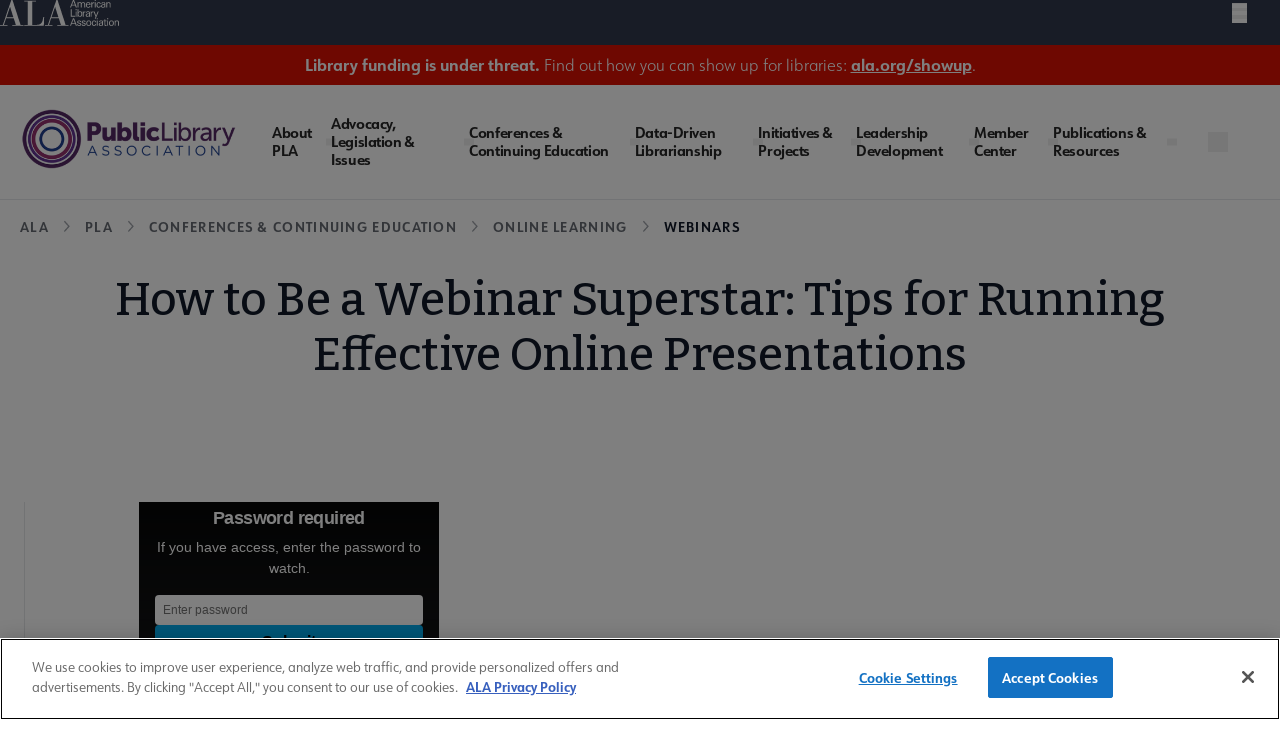

--- FILE ---
content_type: text/javascript
request_url: https://polo.feathr.co/v1/analytics/match/script.js?a_id=604267263e520ca59416d0a9&pk=feathr
body_size: -596
content:
(function (w) {
    
        
    if (typeof w.feathr === 'function') {
        w.feathr('integrate', 'ttd', '697e02564e528e0002bbb723');
    }
        
        
    if (typeof w.feathr === 'function') {
        w.feathr('match', '697e02564e528e0002bbb723');
    }
        
    
}(window));